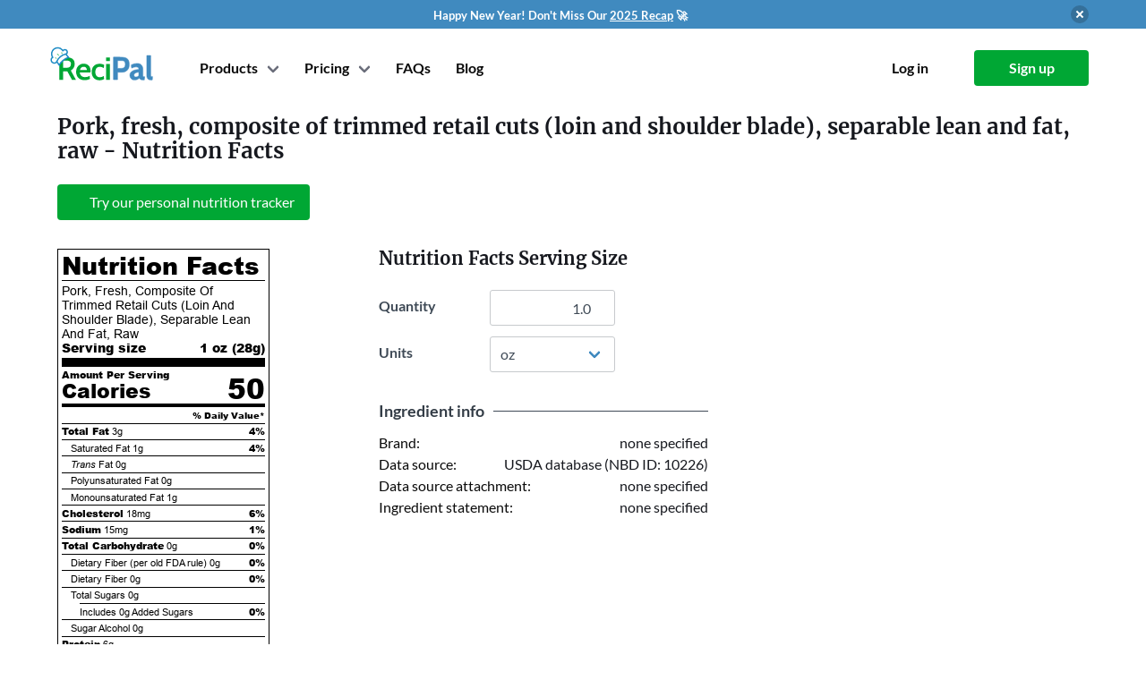

--- FILE ---
content_type: text/html; charset=utf-8
request_url: https://www.recipal.com/ingredients/2730-nutrition-facts-calories-protein-carbs-fat-pork-fresh-composite-of-trimmed-retail-cuts-loin-and-shoulder-blade-separable-lean-and-fat-raw
body_size: 5435
content:
<!DOCTYPE html>
<html lang="en"
      data-view="ingredients#show">
  <head>
    <meta charset="UTF-8">
    


    <title>Calories in Pork, fresh, composite of trimmed retail cuts (loin and shoulder blade), separable lean and fat, raw</title>

    <link rel="manifest" crossorigin="use-credentials" href="/manifest.json" />

    <meta name="keywords" content="Pork, fresh, composite of trimmed retail cuts (loin and shoulder blade), separable lean and fat, raw, nutrition label, nutrition facts, calories, fat, protein, carbohydrates, cholesterol, vitamins, sodium, fiber" />

    <meta name="description" content="Nutrition facts label and information for Pork, fresh, composite of trimmed retail cuts (loin and shoulder blade), separable lean and fat, raw - Per 100 grams: 177.0 calories, 10.14g fat, 0.0g carbohydrate, 20.08g protein." />

    <link rel="canonical" href="https://www.recipal.com/ingredients/2730-nutrition-facts-calories-protein-carbs-fat-pork-fresh-composite-of-trimmed-retail-cuts-loin-and-shoulder-blade-separable-lean-and-fat-raw" />

      <meta name="viewport" content="width=device-width, initial-scale=1">

    

    <link rel="manifest" href="/manifest.json">

<link rel="icon" type="image/svg+xml" href="/packs/jose_modern/images/recipal-icon.59ec90cb70080ae293e3.svg">

<link rel="icon" type="image/png" sizes="32x32" href="/packs/jose_modern/images/favicons/icon-32.e16a4494ef8646ce1f4c.png">
<link rel="icon" type="image/png" sizes="96x96" href="/packs/jose_modern/images/favicons/icon-96.0c9d1a1410621de1613e.png">
<link rel="icon" type="image/png" sizes="128x128" href="/packs/jose_modern/images/favicons/icon-128.03e8f1ff1d2d11c609df.png">
<link rel="shortcut icon" type="image/png" sizes="196x196" href="/packs/jose_modern/images/favicons/icon-196.10049950eebc8a2c676c.png">
<link rel="apple-touch-icon" type="image/png" sizes="120x120" href="/packs/jose_modern/images/favicons/icon-120.5dae3b232ff6c0d9dc31.png">
<link rel="apple-touch-icon" type="image/png" sizes="152x152" href="/packs/jose_modern/images/favicons/icon-152.899fe42d57e6d5c58843.png">
<link rel="apple-touch-icon" type="image/png" sizes="180x180" href="/packs/jose_modern/images/favicons/icon-180.065fad25e86eeab0cc52.png">


        <script>
    window.sentryOnLoad = function () {
      Sentry.init({
        environment: "production",
        tracesSampleRate: 0.1
      });
    };
  </script>
  <script src="https://js.sentry-cdn.com/e0f1946f98372f6b23115b5a8efc11cc.min.js" crossorigin="anonymous"></script>


    <link rel="stylesheet" href="https://d291icglrmz6n3.cloudfront.net/packs/css/jose_modern-940d926ceaca47ed9a07.css" media="all" />
    <script src="https://d291icglrmz6n3.cloudfront.net/packs/js/jose_modern-f4bc8606652a7f579204.js" defer="defer"></script>

    <link rel="stylesheet" href="https://d291icglrmz6n3.cloudfront.net/packs/css/pages-e1904eab65de6a473bed.css" media="all" />
    <script src="https://d291icglrmz6n3.cloudfront.net/packs/js/pages-ff17c08e7125e24bac67.js" defer="defer"></script>


      <link rel="stylesheet" href="https://d291icglrmz6n3.cloudfront.net/packs/css/recipal_app-6debc564cbb83928672f.css" media="all" />
      <script src="https://d291icglrmz6n3.cloudfront.net/packs/js/recipal_app-07f4df620a89e341dd7a.js" defer="defer"></script>



    <script>
//<![CDATA[

      window.currentUser = {"email":null,"id":null};

//]]>
</script>
    

    

    <meta name="sentry-trace" content="e7de9899bbe04369a3e29ea7722823d9-c2c924ff0d524c64-0">
<meta name="baggage" content="sentry-trace_id=e7de9899bbe04369a3e29ea7722823d9,sentry-sample_rate=0.1,sentry-sample_rand=0.488283,sentry-sampled=false,sentry-environment=production,sentry-public_key=e0f1946f98372f6b23115b5a8efc11cc">
  </head>

  <body class="is-modern is-logged-out" data-chat-provider="intercom">

    
  <section id="promo-banner" class="section mt-0 py-1 has-background-info no-print"
           style="">
    <div class="container">
      <div class="has-flex-vcentered is-justify-content-flex-end">
        <div class="has-flex-centered is-flex-grow-1">
          <div class="has-text-white">
            <span style="font-weight:700;font-size:13px;">
              Happy New Year! Don't Miss Our <a href="https://www.recipal.com/blog/features/2025-review" target="_blank">2025 Recap</a> 🚀
            </span>
          </div>
        </div>

        <button class="delete ml-2"
                onclick="document.cookie = 'hide_promo_v2=4;expires=Tue, 22 Jan 2030 12:55:28 GMT;max-age=126144000;path=/';
                         document.querySelector('#promo-banner').classList.add('is-hidden');">
        </button>
      </div>
    </div>
  </section>


    <div id="navbar" class="container">
  <nav class="navbar" role="navigation" aria-label="main navigation">
    <div class="navbar-brand mr-3">
      <a class="navbar-item recipal-logo" href="/">
          <img width="115" height="35" alt="ReciPal" src="https://d291icglrmz6n3.cloudfront.net/packs/jose_modern/images/recipal-logo.7fe8eba88a88e1ca7a5d.svg" />
</a>
      <div class="navbar-start is-flex is-hidden-desktop is-justify-content-flex-end is-flex-1">
          <a class="navbar-item navbar-toplevel mr-0 pr-1" href="/sign_up">
            Sign up
</a>      </div>

      <a
        role="button"
        class="navbar-burger burger"
        aria-label="menu"
        aria-expanded="false"
        data-target="#main-navbar"
        data-navbar-burger>
        <span aria-hidden="true"></span>
        <span aria-hidden="true"></span>
        <span aria-hidden="true"></span>
      </a>
    </div>

    <div id="main-navbar" class="navbar-menu">
      <div class="navbar-start ml-4">
          <!-- Login buttons for mobile, only when not signed in -->
          <div class="is-hidden-desktop">
            <div class="navbar-item is-hidden-desktop">
              <div class="columns is-mobile">
                <div class="column">
                  <a class="button is-outlined is-fullwidth" href="/log_in">
                    <strong>Log in</strong>
</a>                </div>
                <div class="column">
                  <a class="button is-primary is-fullwidth" href="/sign_up">
                    <strong>Sign up</strong>
</a>                </div>
              </div>
            </div>
          </div>

        <!-- Show Products and Pricing either for non-signed in users or for signed-in users on marketing pages -->
          <div class="navbar-item has-dropdown is-hoverable ">
            <a class="navbar-link navbar-toplevel mr-0">Products</a>
            <div class="navbar-dropdown products-dropdown">
              <a class="navbar-item" href="/nutrition-label-software">
                <div class="container">
                  <strong>Nutrition Label Software</strong>
                  <small>FDA and CFIA compliant nutrition labels.</small>
                </div>
</a>              <a class="navbar-item" href="/inventory">
                <div class="container">
                  <strong>Inventory</strong>
                  <small>Lot tracing, inventory management, and production planning.
                  </small>
                </div>
</a>              <a class="navbar-item" href="/hire-an-expert">
                <div class="container">
                  <strong>Hire a Labeling Expert</strong>
                  <small>
                    Label reviews and consulting from experts.
                  </small>
                </div>
</a>              <a class="navbar-item" target="_blank" href="/avery-redirect">
                <div class="container">
                  <strong>Label Printing</strong>
                  <small>
                    20% off first label order from Avery
                  </small>
                </div>
</a>            </div>
          </div>
          <div class="navbar-item has-dropdown is-hoverable">
  <a class="navbar-link navbar-toplevel mr-0">Pricing</a>
  <div class="navbar-dropdown pricing-dropdown">
    <a class="navbar-item" href="/pricing">
      <strong>Nutrition Labeling</strong>
</a>    <a class="navbar-item" href="/inventory-pricing">
      <strong>Inventory Management</strong>
</a>    <a class="navbar-item" href="/hire-an-expert">
      <strong>Hire a Labeling Expert</strong>
</a>  </div>
</div>

          
  <a title="Help and FAQs" class="navbar-item navbar-toplevel mr-1 is-hidden-touch" data-hint-html="Help and FAQs" data-hint-allow-click-link="true" href="/faq">
    <span class="is-hidden-touch">FAQs</span>
    <span class="is-hidden-desktop">
      <span class="icon-text">
        <span>Help</span>
        <span class="icon"><i class="fa fa-question-circle"></i></span>
      </span>
    </span>
</a>  <a class="navbar-item navbar-toplevel mr-0 is-hidden-touch is-hidden-touch" href="/blog">Blog</a>

      </div>

      <div class="navbar-end ml-4">
          <!-- Mobile only: Help link positioned just before login/signup buttons -->
          
  <a title="Help and FAQs" class="navbar-item navbar-toplevel mr-1 is-hidden-desktop" data-hint-html="Help and FAQs" data-hint-allow-click-link="true" href="/faq">
    <span class="is-hidden-touch">FAQs</span>
    <span class="is-hidden-desktop">
      <span class="icon-text">
        <span>Help</span>
        <span class="icon"><i class="fa fa-question-circle"></i></span>
      </span>
    </span>
</a>  <a class="navbar-item navbar-toplevel mr-0 is-hidden-touch is-hidden-desktop" href="/blog">Blog</a>


          <div class="navbar-item is-hidden-touch">
            <div class="buttons">
              <a class="button is-white" href="/log_in">
                <strong>Log in</strong>
</a>              <a class="button is-primary" href="/sign_up">
                <strong>Sign up</strong>
</a>            </div>
          </div>
      </div>
    </div>
  </nav>
</div>

    <ul id="flash-data" class="is-hidden">
</ul>

    <section class="section alerts is-hidden">
  <div class="container">
    <div class="columns is-centered is-narrow">
      <div class="column is-10 alert-parent">
      </div>
    </div>
  </div>
</section>


      
<section class="section">
  <div class="container">
    <div itemscope itemtype="http://schema.org/NutritionInformation">
      <h1 class="title is-4 mb-2" style="margin-top:-1rem !important">
        <span itemprop="name">Pork, fresh, composite of trimmed retail cuts (loin and shoulder blade), separable lean and fat, raw</span> - Nutrition Facts
      </h1>

      <div class="mt-5">
        
<div class="buttons">

    <a class="button is-primary" href="/sign_up">
      <span class="icon"><i class="fa fa-plus"></i></span>
          <span>Try our personal nutrition tracker</span>
</a></div>

      </div>

      <div class="block">
      </div>

      <div class="block is-hidden-tablet" data-form-container="">
        <h5 class="title is-5">Nutrition Facts Serving Size</h5>
        <div class="field is-clearfix">
          <div class="is-pulled-left">
            <div class="field-label is-normal has-text-left" style="width: 100px;">
              <label class="label" for="ingredient_show_quantity_mobile">Quantity</label>
            </div>
          </div>
          <div class="is-pulled-left">
            <div class="control">
              <input type="number" name="quantity" id="ingredient_show_quantity_mobile" value="1.0" step="any" data-quantity-field="" data-options-field="" class="input has-text-right" style="width: 140px;" />
            </div>
          </div>
        </div>

        <div class="field is-clearfix">
          <div class="is-pulled-left">
            <div class="field-label is-normal has-text-left" style="width: 100px;">
              <label class="label" for="ingredient_show_unit_mobile">Units</label>
            </div>
          </div>
          <div class="is-pulled-left">
            <div class="control">
              <div class="select">
                <select name="unit" id="ingredient_show_unit_mobile" data-unit-field="" data-options-field="" style="min-width: 140px;"><option value="100 grams">100 grams</option>
<option value="gram">gram</option>
<option selected="selected" value="oz">oz</option>
<option value="lb">lb</option>
<option value="kg">kg</option></select>
              </div>
            </div>
          </div>
        </div>
      </div>

      <div class="columns">
        <div class="column is-narrow is-flex is-justify-content-center">
          <div data-partial="ingredients/show" class="block">
            <div class='nutrition-table' id='nutritionfactstable'>
<div class='nutrition-heading'>
Nutrition Facts
</div>
<div class='hairlineseparator'></div>
<div class='servingsize'>
<span class='is-not-bold'>Pork, Fresh, Composite Of Trimmed Retail Cuts (Loin And Shoulder Blade), Separable Lean And Fat, Raw</span>
<div class='is-clearfix'>
<div class='is-pulled-left'>Serving size</div>
<div class='is-pulled-right'>
1 oz
(<span itemprop='servingSize'>28</span>g)
</div>
</div>
</div>
<div class='thickseparator'></div>
<div class='nutrient is-bold'>Amount Per Serving</div>
<div class='nutrient new-calories'>
Calories
<div class='calories is-pulled-right' itemprop='calories'>
50
</div>
</div>
<div class='separator'></div>
<div class='dailyvalue is-clearfix'>
<div class='is-pulled-right'>% Daily Value*</div>
</div>
<div class='hairlineseparator'></div>
<div class='nutrient'>
<div class='is-clearfix'>
<div class='is-pulled-left'>
<span class='is-bold'>Total Fat</span>
<span itemprop='fatContent'>3g</span>
</div>
<div class='is-pulled-right is-bold'>
4%
</div>
</div>
<div class='hairlineseparator'></div>
<div class='subgroup is-clearfix'>
<div class='is-pulled-left'>
<span>Saturated Fat</span>
<span itemprop='saturatedFatContent'>1g</span>
</div>
<div class='is-pulled-right is-bold'>4%</div>
</div>
<div class='hairlineseparator'></div>
<div class='subgroup is-clearfix'>
<div class='is-pulled-left'>
<span>
<i>Trans</i>
Fat
</span>
<span itemprop='transFatContent'>0g</span>
</div>
</div>
<div class='hairlineseparator'></div>
<div class='subgroup is-clearfix'>
<div class='is-pulled-left'>
<span>Polyunsaturated Fat</span>
<span>
0g
</span>
</div>
</div>
<div class='hairlineseparator'></div>
<div class='subgroup is-clearfix'>
<div class='is-pulled-left'>
<span>Monounsaturated Fat</span>
<span>
1g
</span>
</div>
</div>
<div class='hairlineseparator'></div>
<div class='is-clearfix'>
<div class='is-pulled-left'>
<span class='is-bold'>Cholesterol</span>
<span itemprop='cholesterolContent'>18mg</span>
</div>
<div class='is-pulled-right is-bold'>6%</div>
</div>
<div class='hairlineseparator'></div>
<div class='is-clearfix'>
<div class='is-pulled-left'>
<span class='is-bold'>Sodium</span>
<span itemprop='sodiumContent'>15mg</span>
</div>
<div class='is-pulled-right is-bold'>1%</div>
</div>
<div class='hairlineseparator'></div>
<div class='is-clearfix'>
<div class='is-pulled-left'>
<span class='is-bold'>Total Carbohydrate</span>
<span itemprop='carbohydrateContent'>0g</span>
</div>
<div class='is-pulled-right is-bold'>0%</div>
</div>
<div class='hairlineseparator'></div>
<div class='subgroup is-clearfix'>
<div class='is-pulled-left'>
<span>Dietary Fiber (per old FDA rule)</span>
<span>0g</span>
</div>
<div class='is-pulled-right is-bold'>0%</div>
</div>
<div class='hairlineseparator'></div>
<div class='subgroup is-clearfix'>
<div class='is-pulled-left'>
<span>Dietary Fiber</span>
<span itemprop='fiberContent'>0g</span>
</div>
<div class='is-pulled-right is-bold'>0%</div>
</div>
<div class='hairlineseparator'></div>
<div class='subgroup is-clearfix'>
<div class='is-pulled-left'>
<span>Total Sugars</span>
<span itemprop='sugarContent'>0g</span>
</div>
</div>
<div class='subsubhairlineseparator'></div>
<div class='subsubgroup is-clearfix'>
<div class='is-pulled-left'>
<span>Includes</span>
<span class='added-sugar-grams'>
0g
<span>Added Sugars</span>
</span>
</div>
<div class='is-pulled-right is-bold'>0%</div>
</div>
<div class='hairlineseparator'></div>
<div class='subgroup is-clearfix'>
<div class='is-pulled-left'>
<span>Sugar Alcohol</span>
<span>0g</span>
</div>
</div>
<div class='hairlineseparator'></div>
<div class='is-clearfix'>
<div class='is-pulled-left'>
<span class='is-bold'>Protein</span>
<span itemprop='proteinContent'>6g</span>
</div>
</div>
<div class='thickseparator'></div>
</div>
<div class='nutrient'>
<div class='is-clearfix'>
<div class='is-pulled-left'>
Vitamin D
0.2mcg
</div>
<div class='is-pulled-right'>
1%
</div>
</div>
<div class='hairlineseparator'></div>
<div class='is-clearfix'>
<div class='is-pulled-left'>
Calcium
0mg
</div>
<div class='is-pulled-right'>
0%
</div>
</div>
<div class='hairlineseparator'></div>
<div class='is-clearfix'>
<div class='is-pulled-left'>
Iron
0.2mg
</div>
<div class='is-pulled-right'>
1%
</div>
</div>
<div class='hairlineseparator'></div>
<div class='is-clearfix'>
<div class='is-pulled-left'>
Potassium
100mg
</div>
<div class='is-pulled-right'>
2%
</div>
</div>
<div class='hairlineseparator'></div>
<div class='is-clearfix'>
<div class='is-pulled-left'>
Vitamin A
0mcg
</div>
<div class='is-pulled-right'>
0%
</div>
</div>
<div class='hairlineseparator'></div>
<div class='is-clearfix'>
<div class='is-pulled-left'>
Vitamin C
0mg
</div>
<div class='is-pulled-right'>
0%
</div>
</div>
<div class='hairlineseparator'></div>
<div class='is-clearfix'>
<div class='is-pulled-left'>
Vitamin E
0mg
</div>
<div class='is-pulled-right'>
0%
</div>
</div>
<div class='hairlineseparator'></div>
<div class='is-clearfix'>
<div class='is-pulled-left'>
Vitamin K
0mcg
</div>
<div class='is-pulled-right'>
0%
</div>
</div>
<div class='hairlineseparator'></div>
<div class='is-clearfix'>
<div class='is-pulled-left'>
Thiamin
0.2mg
</div>
<div class='is-pulled-right'>
14%
</div>
</div>
<div class='hairlineseparator'></div>
<div class='is-clearfix'>
<div class='is-pulled-left'>
Riboflavin
0.1mg
</div>
<div class='is-pulled-right'>
5%
</div>
</div>
<div class='hairlineseparator'></div>
<div class='is-clearfix'>
<div class='is-pulled-left'>
Niacin
1.5mg
</div>
<div class='is-pulled-right'>
10%
</div>
</div>
<div class='hairlineseparator'></div>
<div class='is-clearfix'>
<div class='is-pulled-left'>
Vitamin B6
0.2mg
</div>
<div class='is-pulled-right'>
10%
</div>
</div>
<div class='hairlineseparator'></div>
<div class='is-clearfix'>
<div class='is-pulled-left'>
Folate
0mcg DFE
</div>
<div class='is-pulled-right'>
0%
</div>
</div>
<div class='hairlineseparator'></div>
<div class='is-clearfix'>
<div class='is-pulled-left'>
Vitamin B12
0.2mcg
</div>
<div class='is-pulled-right'>
8%
</div>
</div>
<div class='hairlineseparator'></div>
<div class='is-clearfix'>
<div class='is-pulled-left'>
Pantothenic Acid
0.3mg
</div>
<div class='is-pulled-right'>
5%
</div>
</div>
<div class='hairlineseparator'></div>
<div class='is-clearfix'>
<div class='is-pulled-left'>
Phosphorus
60mg
</div>
<div class='is-pulled-right'>
5%
</div>
</div>
<div class='hairlineseparator'></div>
<div class='is-clearfix'>
<div class='is-pulled-left'>
Magnesium
5mg
</div>
<div class='is-pulled-right'>
2%
</div>
</div>
<div class='hairlineseparator'></div>
<div class='is-clearfix'>
<div class='is-pulled-left'>
Zinc
0.6mg
</div>
<div class='is-pulled-right'>
5%
</div>
</div>
<div class='hairlineseparator'></div>
<div class='is-clearfix'>
<div class='is-pulled-left'>
Selenium
9mcg
</div>
<div class='is-pulled-right'>
16%
</div>
</div>
<div class='hairlineseparator'></div>
<div class='is-clearfix'>
<div class='is-pulled-left'>
Copper
0.02mg
</div>
<div class='is-pulled-right'>
2%
</div>
</div>
<div class='hairlineseparator'></div>
<div class='is-clearfix'>
<div class='is-pulled-left'>
Manganese
0mg
</div>
<div class='is-pulled-right'>
0%
</div>
</div>
</div>
<div class='asterisksection-new-vertical is-clearfix'>
<div class='separator'></div>
<div class='asterisk is-pulled-left'>*</div>
<div class='asterisk_text is-pulled-right'>The % Daily Value (DV) tells you how much a nutrient in a serving of food contributes to a daily diet. 2,000 calories a day is used for general nutrition advice.</div>
</div>
</div>

          </div>
        </div>

        <div class="column is-7-tablet is-6-desktop is-4-widescreen is-offset-1">
          <div class="block is-hidden-mobile" data-form-container="">
            <h5 class="title is-5">Nutrition Facts Serving Size</h5>
            <div class="field is-grouped">
              <div class="control mr-0">
                <div class="field-label is-normal has-text-left" style="width: 100px;">
                  <label class="label" for="ingredient_show_quantity_tablet">Quantity</label>
                </div>
              </div>
              <div class="control">
                <input type="number" name="quantity" id="ingredient_show_quantity_tablet" value="1.0" step="any" data-quantity-field="" data-options-field="" class="input has-text-right" style="width: 140px;" />
              </div>
            </div>

            <div class="field is-grouped">
              <div class="control mr-0">
                <div class="field-label is-normal has-text-left" style="width: 100px;">
                  <label class="label" for="ingredient_show_unit_tablet">Units</label>
                </div>
              </div>
              <div class="control">
                <div class="select">
                  <select name="unit" id="ingredient_show_unit_tablet" data-unit-field="" data-options-field="" style="min-width: 140px;"><option value="100 grams">100 grams</option>
<option value="gram">gram</option>
<option selected="selected" value="oz">oz</option>
<option value="lb">lb</option>
<option value="kg">kg</option></select>
                </div>
              </div>
            </div>
          </div>

          <div class="ingredient-show-section">
            <div class="section-heading">
              <div class="no-wrap">Ingredient info</div>
              <div class="divider"></div>
            </div>

            <div class="section-row">
              <div>Brand:</div>
              <div>
                none specified
              </div>
            </div>

            <div class="section-row">
              <div>Data source:</div>
              <div>
                  USDA database (NBD ID: 10226)
              </div>
            </div>

            <div class="section-row">
              <div>Data source attachment:</div>
              <div>
                  none specified
              </div>
            </div>

              <div class="section-row">
                <div>Ingredient statement:</div>
                <div>
                  none specified
                  <span class="no-wrap">
                  </span>
                </div>
              </div>




          </div>




        </div>
      </div>
    </div>
  </div>
</section>



    <footer class="has-text-grey footer" id="footer">
  <div class="container">
    <div class="columns is-mobile is-multiline">
      <div class="column is-half-mobile has-text-right-mobile">
        <a href="/">
            <img width="115" height="35" alt="ReciPal" src="https://d291icglrmz6n3.cloudfront.net/packs/jose_modern/images/recipal-logo.7fe8eba88a88e1ca7a5d.svg" />
</a>        <ul>
          <li class="has-text-right">
            <a class="has-flex-vcentered has-flex-right-mobile" href="tel:+18447324725">
              <span class="icon is-hidden-mobile">
                <i class="fas fa-phone-alt"></i>
              </span>
              <span>(844) 732-4725</span>
</a>          <li class="instagram-link">
            <a class="has-flex-vcentered has-flex-right-mobile" href="https://instagram.com/recipalco">
              <span class="icon is-hidden-mobile">
                <i class="fab fa-instagram"></i>
              </span>
              <span>@recipalco</span>
</a>          <li class="twitter-link">
            <a class="has-flex-vcentered has-flex-right-mobile" href="https://twitter.com/recipal">
              <span class="icon is-hidden-mobile">
                <i class="fab fa-twitter"></i>
              </span>
              <span>@recipal</span>
</a>          <li class="facebook-link">
            <a class="has-flex-vcentered has-flex-right-mobile" href="https://facebook.com/recipal">
              <span class="icon is-hidden-mobile">
                <i class="fab fa-facebook"></i>
              </span>
              <span>facebook.com/recipal</span>
</a>
        </ul>
      </div>
      <div class="column is-half-mobile has-text-right is-size-6">
        <h4 class="is-family-secondary subtitle">Company</h4>
        <ul>
          <li><a href="/about">About</a>
          <li><a href="/blog">Blog</a>
          <li><a href="/pricing">Pricing</a>
          <li><a href="/terms">Legal</a>
          <li><a href="https://recipal.getrewardful.com/">Affiliates</a>
        </ul>
      </div>
      <div class="column is-half-mobile has-text-right is-size-6">
        <h4 class="is-family-secondary subtitle">Resources</h4>
        <ul>
          <li><a href="/faq">FAQ</a>
          <li><a href="/contact">Contact</a>
          <li><a href="/demos">Video Tutorials</a>
          <li><a href="/api-docs">API</a>
        </ul>
      </div>
      <div class="column is-half-mobile has-text-right is-size-6">
        <h4 class="is-family-secondary subtitle">Products</h4>
        <ul>
          <li><a href="/nutrition-label-software">Nutrition Label Software</a>
          <li><a href="/inventory">Inventory</a>
          <li><a href="/hire-an-expert">Hire a Labeling Expert</a>
          <li><a target="_blank" href="/avery-redirect">Label Printing</a>
        </ul>
      </div>
    </div>
    <div class="has-text-right mt-6 is-size-7">
      Copyright &copy; 2011-2026 ReciPal, LLC.
      <span class="is-block-touch"> All rights reserved.</span>
    </div>
  </div>
</footer>



      
      <script async src="https://www.googletagmanager.com/gtag/js?id=G-KBDKNKNXYZ"></script>
<script>
  (function() {
    window.__analytics_page_title = "ingredients_show";
    window.dataLayer = window.dataLayer || [];
    function gtag(){dataLayer.push(arguments);}
    gtag('js', new Date());

    const config = {
      'page_title': window.__analytics_page_title,
      'transport_type': 'beacon'
    };

    gtag('config', 'G-KBDKNKNXYZ', config);

    window.gtag = gtag;

    
  })();
</script>

        <script>(function(w,r){w._rwq=r;w[r]=w[r]||function(){(w[r].q=w[r].q||[]).push(arguments)}})(window,'rewardful');</script>
<script async src='https://r.wdfl.co/rw.js' data-rewardful='d11730'></script>

      
      <!-- Facebook Pixel Code -->
<script>
  !function(f,b,e,v,n,t,s)
  {if(f.fbq)return;n=f.fbq=function(){n.callMethod?
  n.callMethod.apply(n,arguments):n.queue.push(arguments)};
  if(!f._fbq)f._fbq=n;n.push=n;n.loaded=!0;n.version='2.0';
  n.queue=[];t=b.createElement(e);t.async=!0;
  t.src=v;s=b.getElementsByTagName(e)[0];
  s.parentNode.insertBefore(t,s)}(window, document,'script',
  'https://connect.facebook.net/en_US/fbevents.js');
  fbq('init', '889341268552387');
  fbq('track', 'PageView');
</script>
<noscript><img height="1" width="1" style="display:none"
  src="https://www.facebook.com/tr?id=889341268552387&ev=PageView&noscript=1"></noscript>
<!-- End Facebook Pixel Code -->

      <!-- LinkedIn Pixel Code -->
<!-- End LinkedIn Pixel Code -->

      
      

        <script id="IntercomSettingsScriptTag">
//<![CDATA[
window.intercomSettings = {"app_id":"m0cmu278","api_base":"https://api-iam.intercom.io","installation_type":"rails"};(function(){var w=window;var ic=w.Intercom;if(typeof ic==="function"){ic('update',intercomSettings);}else{var d=document;var i=function(){i.c(arguments)};i.q=[];i.c=function(args){i.q.push(args)};w.Intercom=i;function l(){var s=d.createElement('script');s.type='text/javascript';s.async=true;s.src='https://widget.intercom.io/widget/m0cmu278';var x=d.getElementsByTagName('script')[0];x.parentNode.insertBefore(s,x);}if(document.readyState==='complete'){l();}else if(w.attachEvent){w.attachEvent('onload',l);}else{w.addEventListener('load',l,false);}};})()
//]]>
</script>




  </body>
</html>


--- FILE ---
content_type: text/javascript
request_url: https://d291icglrmz6n3.cloudfront.net/packs/js/pages-ff17c08e7125e24bac67.js
body_size: 13829
content:
/*! For license information please see pages-ff17c08e7125e24bac67.js.LICENSE.txt */
(()=>{var e={6309:(e,t,s)=>{var n={"./braaap.png":762,"./frost-bites-2.jpg":5291,"./frost-bites.png":7117,"./good-luck-chuck.png":946,"./guiltless.png":3545,"./mamas-sweet-side-2.jpg":4428,"./mamas-sweet-side.png":5439,"./mason-jar-2.png":7149,"./mason-jar.png":863,"./paleo-supply-2.jpg":5311,"./paleo-supply.png":3490,"./skinny-crisps-logo.png":1488,"./slant-shack-2.jpg":9702,"./slant-shack-red.png":1512,"./slant-shack.svg":2383,"./yumtum-2.jpg":9713,"./yumtum.png":978};function i(e){var t=r(e);return s(t)}function r(e){if(!s.o(n,e)){var t=new Error("Cannot find module '"+e+"'");throw t.code="MODULE_NOT_FOUND",t}return n[e]}i.keys=function(){return Object.keys(n)},i.resolve=r,e.exports=i,i.id=6309},2221:(e,t,s)=>{var n={"./automated-allergens.png":9468,"./bulk-edit-poster.webp":6760,"./cost-decisions-2.png":138,"./cost-decisions.png":9929,"./custom-ingredient-list.png":9741,"./custom-label.png":2774,"./customize-label-poster.webp":7029,"./easy-cost-entry.png":4228,"./features-analysis.png":6611,"./features-costing.png":5677,"./features-ingredient-list.png":7471,"./features-labeling.png":2827,"./features-recipe-mgmt.png":5025,"./flexible-database.png":1669,"./intuitive-nutrition-interface.png":4815,"./label_styles_image_merged.png":475,"./multiple-devices.png":6355,"./nutrition-label-preview-poster.webp":5270,"./pro-features.png":3667,"./production-run-shortage2.png":3124};function i(e){var t=r(e);return s(t)}function r(e){if(!s.o(n,e)){var t=new Error("Cannot find module '"+e+"'");throw t.code="MODULE_NOT_FOUND",t}return n[e]}i.keys=function(){return Object.keys(n)},i.resolve=r,e.exports=i,i.id=2221},2026:(e,t,s)=>{var n={"./bulk-edit.mp4":4825,"./customize-label.mp4":806,"./nutrition-label-preview.mp4":822,"pages/features/videos/bulk-edit.mp4":4825,"pages/features/videos/customize-label.mp4":806,"pages/features/videos/nutrition-label-preview.mp4":822};function i(e){var t=r(e);return s(t)}function r(e){if(!s.o(n,e)){var t=new Error("Cannot find module '"+e+"'");throw t.code="MODULE_NOT_FOUND",t}return n[e]}i.keys=function(){return Object.keys(n)},i.resolve=r,e.exports=i,i.id=2026},2820:(e,t,s)=>{var n={"./blob-1.svg":8963,"./blob-2.svg":8534,"./blob-3.svg":7488,"./blob-4.svg":5977,"./blob-5.svg":5208,"./food-tech-connect.png":2487,"./icon--cloud.svg":2782,"./icon--cost.svg":4061,"./icon--help.svg":9684,"./icon--ingredients.svg":520,"./icon--list.svg":1422,"./icon--recipe-mgmt.svg":4988,"./icon--timer.svg":7517,"./illustration--cost-analysis.svg":474,"./illustration--ingredient-list.png":2967,"./illustration--main-labels.png":2633,"./illustration--main-labels.svg":1340,"./industries/copacker@1x.webp":6440,"./industries/copacker@2x.webp":6804,"./industries/copacker@3x.webp":4366,"./industries/copacker@4x.webp":8706,"./industries/food-biz@1x.webp":9403,"./industries/food-biz@2x.webp":1900,"./industries/food-biz@3x.webp":3782,"./industries/food-biz@4x.webp":1730,"./industries/nutritionist@1x.webp":639,"./industries/nutritionist@2x.webp":1770,"./industries/nutritionist@3x.webp":9720,"./industries/nutritionist@4x.webp":7111,"./industries/restaurant@1x.webp":8862,"./industries/restaurant@2x.webp":6757,"./industries/restaurant@3x.webp":1107,"./industries/restaurant@4x.webp":8704,"./industries/school@1x.webp":3472,"./industries/school@2x.webp":9924,"./industries/school@3x.webp":4563,"./industries/school@4x.webp":6882,"./logos/avery.png":5796,"./logos/harney-tea.png":5312,"./logos/immi.png":3033,"./logos/lesser-evil.png":6871,"./logos/luna-mexican-kitchen.png":2268,"./logos/magnolia-bakery.svg":3116,"./logos/sakara.svg":1762,"./logos/saucy-rebellion.png":791,"./logos/secret-sauce-test-kitchen.png":8829,"./logos/union-kitchen.png":9793,"./logos/yellowbird.png":5598,"./screenshot--labeling.png":3501,"./small-batch-america.png":4512};function i(e){var t=r(e);return s(t)}function r(e){if(!s.o(n,e)){var t=new Error("Cannot find module '"+e+"'");throw t.code="MODULE_NOT_FOUND",t}return n[e]}i.keys=function(){return Object.keys(n)},i.resolve=r,e.exports=i,i.id=2820},9567:(e,t,s)=>{var n={"./lev-slantshack.jpg":9967,"./logo-newsletter.png":5560,"./recipal-avery-1.jpg":889,"./recipal-avery-2.jpg":2729,"./recithink.png":3135,"./satisfaction-guarantee.png":7629,"./stripe-climate.svg":6727};function i(e){var t=r(e);return s(t)}function r(e){if(!s.o(n,e)){var t=new Error("Cannot find module '"+e+"'");throw t.code="MODULE_NOT_FOUND",t}return n[e]}i.keys=function(){return Object.keys(n)},i.resolve=r,e.exports=i,i.id=9567},8663:(e,t,s)=>{var n={"./bubbles/data-fingertips-full-size.png":8170,"./bubbles/execute-recall.png":1916,"./bubbles/fifo-lot-tracing-full-size.png":5989,"./bubbles/multi-user-access.png":5931,"./bubbles/production-planning-full-size.png":6158,"./bubbles/track-inventory-and-cash-full-size.png":9978,"./hero-illustration.svg":5699,"./testimonials/enrico-biscotti-alpha.png":6826,"./testimonials/frozen-garden-alpha.png":3909,"./testimonials/pie-in-the-sky-alpha.png":2089,"./testimonials/pops-alpha.png":8228,"./testimonials/the-grass-feather-alpha.png":7893,"./testimonials/virginia-chutney-alpha.png":1239};function i(e){var t=r(e);return s(t)}function r(e){if(!s.o(n,e)){var t=new Error("Cannot find module '"+e+"'");throw t.code="MODULE_NOT_FOUND",t}return n[e]}i.keys=function(){return Object.keys(n)},i.resolve=r,e.exports=i,i.id=8663},248:(e,t,s)=>{var n={"./cfia-fop-horizontal-1_1-bh.png":1726};function i(e){var t=r(e);return s(t)}function r(e){if(!s.o(n,e)){var t=new Error("Cannot find module '"+e+"'");throw t.code="MODULE_NOT_FOUND",t}return n[e]}i.keys=function(){return Object.keys(n)},i.resolve=r,e.exports=i,i.id=248},4564:(e,t,s)=>{var n={"./Canadian_Horizontal_MDS.png":4158,"./Canadian_Tabular_Heinz.png":9551,"./Canadian_Vertical_Greenhouse.png":196,"./Canadian_Vertical_Heartbeat_Hotsauce.png":7250,"./FDA_Linear_Yellowbird.png":2238,"./FDA_Tabular_Epic_Provisions.png":4441,"./FDA_Vertical_Dual_Column_Mushroom_Jerky.png":905,"./FDA_Vertical_Lesser_Evil.png":9435,"./FDA_Vertical_Simplified_McClures.png":735,"./label-sections-header.png":9601,"./language-settings.png":7998,"pages/marketing/seo_recipes/images/Canadian_Horizontal_MDS.png":4158,"pages/marketing/seo_recipes/images/Canadian_Tabular_Heinz.png":9551,"pages/marketing/seo_recipes/images/Canadian_Vertical_Greenhouse.png":196,"pages/marketing/seo_recipes/images/Canadian_Vertical_Heartbeat_Hotsauce.png":7250,"pages/marketing/seo_recipes/images/FDA_Linear_Yellowbird.png":2238,"pages/marketing/seo_recipes/images/FDA_Tabular_Epic_Provisions.png":4441,"pages/marketing/seo_recipes/images/FDA_Vertical_Dual_Column_Mushroom_Jerky.png":905,"pages/marketing/seo_recipes/images/FDA_Vertical_Lesser_Evil.png":9435,"pages/marketing/seo_recipes/images/FDA_Vertical_Simplified_McClures.png":735,"pages/marketing/seo_recipes/images/label-sections-header.png":9601,"pages/marketing/seo_recipes/images/language-settings.png":7998};function i(e){var t=r(e);return s(t)}function r(e){if(!s.o(n,e)){var t=new Error("Cannot find module '"+e+"'");throw t.code="MODULE_NOT_FOUND",t}return n[e]}i.keys=function(){return Object.keys(n)},i.resolve=r,e.exports=i,i.id=4564},5417:(e,t,s)=>{s(6309)},2383:(e,t,s)=>{"use strict";e.exports=s.p+"pages/case_studies/images/slant-shack.72c58644872cbff31c94.svg"},4825:(e,t,s)=>{"use strict";e.exports=s.p+"pages/features/videos/bulk-edit.2699732a24562c428146.mp4"},806:(e,t,s)=>{"use strict";e.exports=s.p+"pages/features/videos/customize-label.8530b3745aef74bf933f.mp4"},822:(e,t,s)=>{"use strict";e.exports=s.p+"pages/features/videos/nutrition-label-preview.e15763f631cd97908013.mp4"},8963:(e,t,s)=>{"use strict";e.exports=s.p+"pages/home/images/blob-1.000ec21be779e80a83af.svg"},8534:(e,t,s)=>{"use strict";e.exports=s.p+"pages/home/images/blob-2.88f96b5f0627099d4b02.svg"},7488:(e,t,s)=>{"use strict";e.exports=s.p+"pages/home/images/blob-3.204caf998445139b9362.svg"},5977:(e,t,s)=>{"use strict";e.exports=s.p+"pages/home/images/blob-4.8f1cb3fc85099e822877.svg"},5208:(e,t,s)=>{"use strict";e.exports=s.p+"pages/home/images/blob-5.7a73831d5e44f0ba3a28.svg"},2782:(e,t,s)=>{"use strict";e.exports=s.p+"pages/home/images/icon--cloud.59b4c364dd7ba79f3d7b.svg"},4061:(e,t,s)=>{"use strict";e.exports=s.p+"pages/home/images/icon--cost.8d1c70305de2894b7d79.svg"},9684:(e,t,s)=>{"use strict";e.exports=s.p+"pages/home/images/icon--help.96542734c68674bb1e77.svg"},520:(e,t,s)=>{"use strict";e.exports=s.p+"pages/home/images/icon--ingredients.92130b689b970df3df01.svg"},1422:(e,t,s)=>{"use strict";e.exports=s.p+"pages/home/images/icon--list.ca0648be9ab1afa14918.svg"},4988:(e,t,s)=>{"use strict";e.exports=s.p+"pages/home/images/icon--recipe-mgmt.fb97339fd85ea9c7dca3.svg"},7517:(e,t,s)=>{"use strict";e.exports=s.p+"pages/home/images/icon--timer.df21c3b0abbbc4876eeb.svg"},474:(e,t,s)=>{"use strict";e.exports=s.p+"pages/home/images/illustration--cost-analysis.5c98e4b1fcf2164e0ed3.svg"},1340:(e,t,s)=>{"use strict";e.exports=s.p+"pages/home/images/illustration--main-labels.a4f3510b016f17c4986d.svg"},6440:(e,t,s)=>{"use strict";e.exports=s.p+"pages/home/images/industries/copacker@1x.b5d8dd0af0bfb50b6669.webp"},6804:(e,t,s)=>{"use strict";e.exports=s.p+"pages/home/images/industries/copacker@2x.a5c5b506520cc13b4cbb.webp"},4366:(e,t,s)=>{"use strict";e.exports=s.p+"pages/home/images/industries/copacker@3x.d2e4b1bf9dd88ca26e91.webp"},8706:(e,t,s)=>{"use strict";e.exports=s.p+"pages/home/images/industries/copacker@4x.a78038235d5978dd7350.webp"},9403:(e,t,s)=>{"use strict";e.exports=s.p+"pages/home/images/industries/food-biz@1x.25b0ed1d7d50e115d694.webp"},1900:(e,t,s)=>{"use strict";e.exports=s.p+"pages/home/images/industries/food-biz@2x.5d455dd086769b8a3cd1.webp"},3782:(e,t,s)=>{"use strict";e.exports=s.p+"pages/home/images/industries/food-biz@3x.f8e7e259f0733ddc3d96.webp"},1730:(e,t,s)=>{"use strict";e.exports=s.p+"pages/home/images/industries/food-biz@4x.5e95470a04335233e9b0.webp"},639:(e,t,s)=>{"use strict";e.exports=s.p+"pages/home/images/industries/nutritionist@1x.46be04ef914dd37dffc0.webp"},1770:(e,t,s)=>{"use strict";e.exports=s.p+"pages/home/images/industries/nutritionist@2x.c6143abae3e61bab15e9.webp"},9720:(e,t,s)=>{"use strict";e.exports=s.p+"pages/home/images/industries/nutritionist@3x.a8c35a01a17c8c4b3f55.webp"},7111:(e,t,s)=>{"use strict";e.exports=s.p+"pages/home/images/industries/nutritionist@4x.5cc4033f185cc5cb3454.webp"},8862:(e,t,s)=>{"use strict";e.exports=s.p+"pages/home/images/industries/restaurant@1x.975c0735c9c9b3f17015.webp"},6757:(e,t,s)=>{"use strict";e.exports=s.p+"pages/home/images/industries/restaurant@2x.c44a5ae60fff3a245454.webp"},1107:(e,t,s)=>{"use strict";e.exports=s.p+"pages/home/images/industries/restaurant@3x.3e5b8e8364ba70eb439e.webp"},8704:(e,t,s)=>{"use strict";e.exports=s.p+"pages/home/images/industries/restaurant@4x.646d90749ed06fe8dd35.webp"},3472:(e,t,s)=>{"use strict";e.exports=s.p+"pages/home/images/industries/school@1x.b59e8bad0ea9a2381d20.webp"},9924:(e,t,s)=>{"use strict";e.exports=s.p+"pages/home/images/industries/school@2x.1b76480a3c8f32a6faa2.webp"},4563:(e,t,s)=>{"use strict";e.exports=s.p+"pages/home/images/industries/school@3x.c4dff7dc9eb2f2c98da6.webp"},6882:(e,t,s)=>{"use strict";e.exports=s.p+"pages/home/images/industries/school@4x.9394e66515760b648f75.webp"},3116:(e,t,s)=>{"use strict";e.exports=s.p+"pages/home/images/logos/magnolia-bakery.24033f65ee0248a40cd3.svg"},1762:(e,t,s)=>{"use strict";e.exports=s.p+"pages/home/images/logos/sakara.4d406b06e224d5aa69b7.svg"},6727:(e,t,s)=>{"use strict";e.exports=s.p+"pages/images/stripe-climate.f7fa751aa489094f2dc8.svg"},5699:(e,t,s)=>{"use strict";e.exports=s.p+"pages/inventory/images/hero-illustration.a82e51fcf2245ebe87c4.svg"},762:(e,t,s)=>{"use strict";e.exports=s.p+"pages/case_studies/images/braaap.c042bda3ebf487d4e8ae.png"},5291:(e,t,s)=>{"use strict";e.exports=s.p+"pages/case_studies/images/frost-bites-2.307ec230838ef052fcce.jpg"},7117:(e,t,s)=>{"use strict";e.exports=s.p+"pages/case_studies/images/frost-bites.dc00348c5e0e5cae4d2d.png"},946:(e,t,s)=>{"use strict";e.exports=s.p+"pages/case_studies/images/good-luck-chuck.eb6e89ae757cb590b103.png"},3545:(e,t,s)=>{"use strict";e.exports=s.p+"pages/case_studies/images/guiltless.38ba60d6d8c4f05fbcba.png"},4428:(e,t,s)=>{"use strict";e.exports=s.p+"pages/case_studies/images/mamas-sweet-side-2.9ed5123871db7befff51.jpg"},5439:(e,t,s)=>{"use strict";e.exports=s.p+"pages/case_studies/images/mamas-sweet-side.a966ce70c513e8bee453.png"},7149:(e,t,s)=>{"use strict";e.exports=s.p+"pages/case_studies/images/mason-jar-2.acf32e27bce9245592a6.png"},863:(e,t,s)=>{"use strict";e.exports=s.p+"pages/case_studies/images/mason-jar.69ccdd0caf9345096775.png"},5311:(e,t,s)=>{"use strict";e.exports=s.p+"pages/case_studies/images/paleo-supply-2.6c005fe5b2eaeea06143.jpg"},3490:(e,t,s)=>{"use strict";e.exports=s.p+"pages/case_studies/images/paleo-supply.7fba81fc0b3b8bf5b4d4.png"},1488:(e,t,s)=>{"use strict";e.exports=s.p+"pages/case_studies/images/skinny-crisps-logo.a409e8353facaafd0852.png"},9702:(e,t,s)=>{"use strict";e.exports=s.p+"pages/case_studies/images/slant-shack-2.9bb7582dee6bcb281771.jpg"},1512:(e,t,s)=>{"use strict";e.exports=s.p+"pages/case_studies/images/slant-shack-red.0d66ae3155bba8aa7910.png"},9713:(e,t,s)=>{"use strict";e.exports=s.p+"pages/case_studies/images/yumtum-2.66b0803b535a10386ab4.jpg"},978:(e,t,s)=>{"use strict";e.exports=s.p+"pages/case_studies/images/yumtum.43a4ac91184f432d2085.png"},9468:(e,t,s)=>{"use strict";e.exports=s.p+"pages/features/images/automated-allergens.7a2973a905578cede64a.png"},6760:(e,t,s)=>{"use strict";e.exports=s.p+"pages/features/images/bulk-edit-poster.c66fe6499dd3d288718c.webp"},138:(e,t,s)=>{"use strict";e.exports=s.p+"pages/features/images/cost-decisions-2.1ac6c4461eb41476b2cd.png"},9929:(e,t,s)=>{"use strict";e.exports=s.p+"pages/features/images/cost-decisions.68117ac9b12156c092fe.png"},9741:(e,t,s)=>{"use strict";e.exports=s.p+"pages/features/images/custom-ingredient-list.85789ab2b80975ca30be.png"},2774:(e,t,s)=>{"use strict";e.exports=s.p+"pages/features/images/custom-label.5b8204c1d4855bbcd035.png"},7029:(e,t,s)=>{"use strict";e.exports=s.p+"pages/features/images/customize-label-poster.401d4536f805a313ae80.webp"},4228:(e,t,s)=>{"use strict";e.exports=s.p+"pages/features/images/easy-cost-entry.7aca431dad49bb5c76c2.png"},6611:(e,t,s)=>{"use strict";e.exports=s.p+"pages/features/images/features-analysis.ab921caf2c0e4c821cd3.png"},5677:(e,t,s)=>{"use strict";e.exports=s.p+"pages/features/images/features-costing.6af5b03d708f7a5f6953.png"},7471:(e,t,s)=>{"use strict";e.exports=s.p+"pages/features/images/features-ingredient-list.28250e18d75f9973c820.png"},2827:(e,t,s)=>{"use strict";e.exports=s.p+"pages/features/images/features-labeling.d89b93888733b7ebc6c1.png"},5025:(e,t,s)=>{"use strict";e.exports=s.p+"pages/features/images/features-recipe-mgmt.588028bee8f1bb600b1e.png"},1669:(e,t,s)=>{"use strict";e.exports=s.p+"pages/features/images/flexible-database.7d6befc146728a3a03ff.png"},4815:(e,t,s)=>{"use strict";e.exports=s.p+"pages/features/images/intuitive-nutrition-interface.b66f1d06ba530cc5c611.png"},475:(e,t,s)=>{"use strict";e.exports=s.p+"pages/features/images/label_styles_image_merged.2778b1bcd28761bd17e0.png"},6355:(e,t,s)=>{"use strict";e.exports=s.p+"pages/features/images/multiple-devices.920d9536f0753ce0d4c8.png"},5270:(e,t,s)=>{"use strict";e.exports=s.p+"pages/features/images/nutrition-label-preview-poster.6e721f4e63e5169efc4a.webp"},3667:(e,t,s)=>{"use strict";e.exports=s.p+"pages/features/images/pro-features.bce57b7c931668d1a8c8.png"},3124:(e,t,s)=>{"use strict";e.exports=s.p+"pages/features/images/production-run-shortage2.01602f8273b49fd6f654.png"},2487:(e,t,s)=>{"use strict";e.exports=s.p+"pages/home/images/food-tech-connect.5cce07cfcff15ddbf3f6.png"},2967:(e,t,s)=>{"use strict";e.exports=s.p+"pages/home/images/illustration--ingredient-list.ee5b1c878ebada088c0e.png"},2633:(e,t,s)=>{"use strict";e.exports=s.p+"pages/home/images/illustration--main-labels.505e307a4581a311ce16.png"},5796:(e,t,s)=>{"use strict";e.exports=s.p+"pages/home/images/logos/avery.23deee8da3aab822b46b.png"},5312:(e,t,s)=>{"use strict";e.exports=s.p+"pages/home/images/logos/harney-tea.12248c885d830a070b92.png"},3033:(e,t,s)=>{"use strict";e.exports=s.p+"pages/home/images/logos/immi.6335e669540649079376.png"},6871:(e,t,s)=>{"use strict";e.exports=s.p+"pages/home/images/logos/lesser-evil.09e43f16f84b8d1aa2e5.png"},2268:(e,t,s)=>{"use strict";e.exports=s.p+"pages/home/images/logos/luna-mexican-kitchen.363c1bf76082b279fbb7.png"},791:(e,t,s)=>{"use strict";e.exports=s.p+"pages/home/images/logos/saucy-rebellion.76b8521ed50307ca42d1.png"},8829:(e,t,s)=>{"use strict";e.exports=s.p+"pages/home/images/logos/secret-sauce-test-kitchen.f8e9f5fdba36c7728804.png"},9793:(e,t,s)=>{"use strict";e.exports=s.p+"pages/home/images/logos/union-kitchen.b604d5961216364a534a.png"},5598:(e,t,s)=>{"use strict";e.exports=s.p+"pages/home/images/logos/yellowbird.952b3a6d0f0aa1f13380.png"},3501:(e,t,s)=>{"use strict";e.exports=s.p+"pages/home/images/screenshot--labeling.a9c4b20d7e2e2140d353.png"},4512:(e,t,s)=>{"use strict";e.exports=s.p+"pages/home/images/small-batch-america.5a2210118d741b3d762e.png"},9967:(e,t,s)=>{"use strict";e.exports=s.p+"pages/images/lev-slantshack.840fd3478919ac882ec6.jpg"},5560:(e,t,s)=>{"use strict";e.exports=s.p+"pages/images/logo-newsletter.e37e2ad47ca28839d479.png"},889:(e,t,s)=>{"use strict";e.exports=s.p+"pages/images/recipal-avery-1.76cf6e65687af1b76697.jpg"},2729:(e,t,s)=>{"use strict";e.exports=s.p+"pages/images/recipal-avery-2.6ae4f8d6b62475d1e5a7.jpg"},3135:(e,t,s)=>{"use strict";e.exports=s.p+"pages/images/recithink.4e79b1f11d772f8f8c87.png"},7629:(e,t,s)=>{"use strict";e.exports=s.p+"pages/images/satisfaction-guarantee.2720bc918ff39ab8e4f5.png"},8170:(e,t,s)=>{"use strict";e.exports=s.p+"pages/inventory/images/bubbles/data-fingertips-full-size.0163a6eac8e62d777235.png"},1916:(e,t,s)=>{"use strict";e.exports=s.p+"pages/inventory/images/bubbles/execute-recall.2f3746d24b8df1974529.png"},5989:(e,t,s)=>{"use strict";e.exports=s.p+"pages/inventory/images/bubbles/fifo-lot-tracing-full-size.f5c2e9adef91c5d063dd.png"},5931:(e,t,s)=>{"use strict";e.exports=s.p+"pages/inventory/images/bubbles/multi-user-access.7d2c90f8aad62a2248ca.png"},6158:(e,t,s)=>{"use strict";e.exports=s.p+"pages/inventory/images/bubbles/production-planning-full-size.0f0b15136157cf075410.png"},9978:(e,t,s)=>{"use strict";e.exports=s.p+"pages/inventory/images/bubbles/track-inventory-and-cash-full-size.78a28b5a6bd2eb654bf0.png"},6826:(e,t,s)=>{"use strict";e.exports=s.p+"pages/inventory/images/testimonials/enrico-biscotti-alpha.dccf65695512e1473007.png"},3909:(e,t,s)=>{"use strict";e.exports=s.p+"pages/inventory/images/testimonials/frozen-garden-alpha.65691c79b8a6d5feaa3a.png"},2089:(e,t,s)=>{"use strict";e.exports=s.p+"pages/inventory/images/testimonials/pie-in-the-sky-alpha.943ce96ebc3831101a0b.png"},8228:(e,t,s)=>{"use strict";e.exports=s.p+"pages/inventory/images/testimonials/pops-alpha.d635755634f6cdaa0708.png"},7893:(e,t,s)=>{"use strict";e.exports=s.p+"pages/inventory/images/testimonials/the-grass-feather-alpha.f48287a9c2fadfa5d3fd.png"},1239:(e,t,s)=>{"use strict";e.exports=s.p+"pages/inventory/images/testimonials/virginia-chutney-alpha.7ecdc8d89cb8f7b95f28.png"},1726:(e,t,s)=>{"use strict";e.exports=s.p+"pages/marketing/images/cfia-fop-horizontal-1_1-bh.d2095b35ecf501f6b842.png"},4158:(e,t,s)=>{"use strict";e.exports=s.p+"pages/marketing/seo_recipes/images/Canadian_Horizontal_MDS.af69e3ce02c27f417775.png"},9551:(e,t,s)=>{"use strict";e.exports=s.p+"pages/marketing/seo_recipes/images/Canadian_Tabular_Heinz.4744e8e4060cf1c7822b.png"},196:(e,t,s)=>{"use strict";e.exports=s.p+"pages/marketing/seo_recipes/images/Canadian_Vertical_Greenhouse.90a2fe8e271e795effdb.png"},7250:(e,t,s)=>{"use strict";e.exports=s.p+"pages/marketing/seo_recipes/images/Canadian_Vertical_Heartbeat_Hotsauce.498fb294b8da94b12104.png"},2238:(e,t,s)=>{"use strict";e.exports=s.p+"pages/marketing/seo_recipes/images/FDA_Linear_Yellowbird.2f421485463d1ccf6604.png"},4441:(e,t,s)=>{"use strict";e.exports=s.p+"pages/marketing/seo_recipes/images/FDA_Tabular_Epic_Provisions.5d7f33430c05e3edc9e3.png"},905:(e,t,s)=>{"use strict";e.exports=s.p+"pages/marketing/seo_recipes/images/FDA_Vertical_Dual_Column_Mushroom_Jerky.5e20ac58e02c6f3bbbfb.png"},9435:(e,t,s)=>{"use strict";e.exports=s.p+"pages/marketing/seo_recipes/images/FDA_Vertical_Lesser_Evil.7a2f6a5d7a387cd35160.png"},735:(e,t,s)=>{"use strict";e.exports=s.p+"pages/marketing/seo_recipes/images/FDA_Vertical_Simplified_McClures.39c9abc93a777e22f692.png"},9601:(e,t,s)=>{"use strict";e.exports=s.p+"pages/marketing/seo_recipes/images/label-sections-header.327fb9219ee03549ec37.png"},7998:(e,t,s)=>{"use strict";e.exports=s.p+"pages/marketing/seo_recipes/images/language-settings.6a8eadcd10001e615ae1.png"}},t={};function s(n){var i=t[n];if(void 0!==i)return i.exports;var r=t[n]={exports:{}};return e[n](r,r.exports,s),r.exports}s.o=(e,t)=>Object.prototype.hasOwnProperty.call(e,t),s.p="/packs/",(()=>{"use strict";function e(t){return e="function"==typeof Symbol&&"symbol"==typeof Symbol.iterator?function(e){return typeof e}:function(e){return e&&"function"==typeof Symbol&&e.constructor===Symbol&&e!==Symbol.prototype?"symbol":typeof e},e(t)}function t(e,t){if(!(e instanceof t))throw new TypeError("Cannot call a class as a function")}function n(e,t){for(var s=0;s<t.length;s++){var n=t[s];n.enumerable=n.enumerable||!1,n.configurable=!0,"value"in n&&(n.writable=!0),Object.defineProperty(e,n.key,n)}}function i(e,t,s){return t&&n(e.prototype,t),s&&n(e,s),e}function r(e){return r=Object.setPrototypeOf?Object.getPrototypeOf:function(e){return e.__proto__||Object.getPrototypeOf(e)},r(e)}function a(e,t){return a=Object.setPrototypeOf||function(e,t){return e.__proto__=t,e},a(e,t)}function o(e){var t=function(){if("undefined"==typeof Reflect||!Reflect.construct)return!1;if(Reflect.construct.sham)return!1;if("function"==typeof Proxy)return!0;try{return Boolean.prototype.valueOf.call(Reflect.construct(Boolean,[],(function(){}))),!0}catch(e){return!1}}();return function(){var s,n=r(e);if(t){var i=r(this).constructor;s=Reflect.construct(n,arguments,i)}else s=n.apply(this,arguments);return function(e,t){if(t&&("object"==typeof t||"function"==typeof t))return t;if(void 0!==t)throw new TypeError("Derived constructors may only return object or undefined");return function(e){if(void 0===e)throw new ReferenceError("this hasn't been initialised - super() hasn't been called");return e}(e)}(this,s)}}function c(){return c="undefined"!=typeof Reflect&&Reflect.get?Reflect.get:function(e,t,s){var n=function(e,t){for(;!Object.prototype.hasOwnProperty.call(e,t)&&null!==(e=r(e)););return e}(e,t);if(n){var i=Object.getOwnPropertyDescriptor(n,t);return i.get?i.get.call(arguments.length<3?e:s):i.value}},c.apply(this,arguments)}document.addEventListener("DOMContentLoaded",(()=>{const e=["animate__animated","animate__pulse"];document.querySelectorAll("html[data-view='pages#faq'] a[href^='#'], html[data-view='pages#faq_inventory'] a[href^='#']").forEach((t=>{t.addEventListener("click",(t=>{const s=t.target.href,n=s.substring(s.indexOf("#")+1),i=document.getElementById(n);i.scrollIntoView&&(t.preventDefault(),history.pushState({},"",s),window.IntersectionObserver&&new IntersectionObserver((([t,...s],n)=>{t.isIntersecting&&(n.unobserve(i),setTimeout((()=>{i.classList.add(...e),setTimeout((()=>{i.classList.remove(...e)}),1e3)}),500))})).observe(i),i.scrollIntoView({behavior:"smooth",block:"center"}))}))}))})),s(2221),s(2026),document.addEventListener("DOMContentLoaded",(function(){const e=document.querySelectorAll(".lazyload-video");if(!window.IntersectionObserver)return void e.forEach(s);const t=new IntersectionObserver((e=>{e.forEach((e=>{e.isIntersecting&&(s(e.target),t.unobserve(e.target))}))}),{rootMargin:"50px"});function s(e){const t=document.createElement("video");t.src=e.dataset.videoSrc,t.poster=e.src,t.autoplay=!0,t.muted=!0,t.loop=!0,t.playsinline=!0,t.preload="auto",e.className&&(t.className=e.className.replace("lazyload-video","")),t.width=e.width,t.height=e.height;let s=!1;function n(){s||(s=!0,e.replaceWith(t))}t.addEventListener("canplaythrough",n),setTimeout((()=>{s||n()}),2e3),t.addEventListener("error",(e=>{console.error("Failed to load video:",t.src,e)})),t.load()}e.forEach((e=>t.observe(e)))}));var u={type:"slider",startAt:0,perView:1,focusAt:0,gap:10,autoplay:!1,hoverpause:!0,keyboard:!0,bound:!1,swipeThreshold:80,dragThreshold:120,perSwipe:"",touchRatio:.5,touchAngle:45,animationDuration:400,rewind:!0,rewindDuration:800,animationTimingFunc:"cubic-bezier(.165, .840, .440, 1)",waitForTransition:!0,throttle:10,direction:"ltr",peek:0,cloningRatio:1,breakpoints:{},classes:{swipeable:"glide--swipeable",dragging:"glide--dragging",direction:{ltr:"glide--ltr",rtl:"glide--rtl"},type:{slider:"glide--slider",carousel:"glide--carousel"},slide:{clone:"glide__slide--clone",active:"glide__slide--active"},arrow:{disabled:"glide__arrow--disabled"},nav:{active:"glide__bullet--active"}}};function l(e){console.error("[Glide warn]: ".concat(e))}function p(e){return parseInt(e)}function g(e){return"string"==typeof e}function d(t){var s=e(t);return"function"===s||"object"===s&&!!t}function f(e){return"function"==typeof e}function m(e){return void 0===e}function h(e){return e.constructor===Array}function b(e,t,s){Object.defineProperty(e,t,s)}function v(e,t){var s=Object.assign({},e,t);return t.hasOwnProperty("classes")&&(s.classes=Object.assign({},e.classes,t.classes),t.classes.hasOwnProperty("direction")&&(s.classes.direction=Object.assign({},e.classes.direction,t.classes.direction)),t.classes.hasOwnProperty("type")&&(s.classes.type=Object.assign({},e.classes.type,t.classes.type)),t.classes.hasOwnProperty("slide")&&(s.classes.slide=Object.assign({},e.classes.slide,t.classes.slide)),t.classes.hasOwnProperty("arrow")&&(s.classes.arrow=Object.assign({},e.classes.arrow,t.classes.arrow)),t.classes.hasOwnProperty("nav")&&(s.classes.nav=Object.assign({},e.classes.nav,t.classes.nav))),t.hasOwnProperty("breakpoints")&&(s.breakpoints=Object.assign({},e.breakpoints,t.breakpoints)),s}var y=function(){function e(){var s=arguments.length>0&&void 0!==arguments[0]?arguments[0]:{};t(this,e),this.events=s,this.hop=s.hasOwnProperty}return i(e,[{key:"on",value:function(e,t){if(!h(e)){this.hop.call(this.events,e)||(this.events[e]=[]);var s=this.events[e].push(t)-1;return{remove:function(){delete this.events[e][s]}}}for(var n=0;n<e.length;n++)this.on(e[n],t)}},{key:"emit",value:function(e,t){if(h(e))for(var s=0;s<e.length;s++)this.emit(e[s],t);else this.hop.call(this.events,e)&&this.events[e].forEach((function(e){e(t||{})}))}}]),e}(),_=function(){function e(s){var n=arguments.length>1&&void 0!==arguments[1]?arguments[1]:{};t(this,e),this._c={},this._t=[],this._e=new y,this.disabled=!1,this.selector=s,this.settings=v(u,n),this.index=this.settings.startAt}return i(e,[{key:"mount",value:function(){var e=arguments.length>0&&void 0!==arguments[0]?arguments[0]:{};return this._e.emit("mount.before"),d(e)?this._c=function(e,t,s){var n={};for(var i in t)f(t[i])?n[i]=t[i](e,n,s):l("Extension must be a function");for(var r in n)f(n[r].mount)&&n[r].mount();return n}(this,e,this._e):l("You need to provide a object on `mount()`"),this._e.emit("mount.after"),this}},{key:"mutate",value:function(){var e=arguments.length>0&&void 0!==arguments[0]?arguments[0]:[];return h(e)?this._t=e:l("You need to provide a array on `mutate()`"),this}},{key:"update",value:function(){var e=arguments.length>0&&void 0!==arguments[0]?arguments[0]:{};return this.settings=v(this.settings,e),e.hasOwnProperty("startAt")&&(this.index=e.startAt),this._e.emit("update"),this}},{key:"go",value:function(e){return this._c.Run.make(e),this}},{key:"move",value:function(e){return this._c.Transition.disable(),this._c.Move.make(e),this}},{key:"destroy",value:function(){return this._e.emit("destroy"),this}},{key:"play",value:function(){var e=arguments.length>0&&void 0!==arguments[0]&&arguments[0];return e&&(this.settings.autoplay=e),this._e.emit("play"),this}},{key:"pause",value:function(){return this._e.emit("pause"),this}},{key:"disable",value:function(){return this.disabled=!0,this}},{key:"enable",value:function(){return this.disabled=!1,this}},{key:"on",value:function(e,t){return this._e.on(e,t),this}},{key:"isType",value:function(e){return this.settings.type===e}},{key:"settings",get:function(){return this._o},set:function(e){d(e)?this._o=e:l("Options must be an `object` instance.")}},{key:"index",get:function(){return this._i},set:function(e){this._i=p(e)}},{key:"type",get:function(){return this.settings.type}},{key:"disabled",get:function(){return this._d},set:function(e){this._d=!!e}}]),e}();function x(){return(new Date).getTime()}function w(e,t,s){var n,i,r,a,o=0;s||(s={});var c=function(){o=!1===s.leading?0:x(),n=null,a=e.apply(i,r),n||(i=r=null)},u=function(){var u=x();o||!1!==s.leading||(o=u);var l=t-(u-o);return i=this,r=arguments,l<=0||l>t?(n&&(clearTimeout(n),n=null),o=u,a=e.apply(i,r),n||(i=r=null)):n||!1===s.trailing||(n=setTimeout(c,l)),a};return u.cancel=function(){clearTimeout(n),o=0,n=i=r=null},u}var k={ltr:["marginLeft","marginRight"],rtl:["marginRight","marginLeft"]};function O(e){if(e&&e.parentNode){for(var t=e.parentNode.firstChild,s=[];t;t=t.nextSibling)1===t.nodeType&&t!==e&&s.push(t);return s}return[]}function E(e){return!!(e&&e instanceof window.HTMLElement)}function S(e){return Array.prototype.slice.call(e)}var L='[data-glide-el="track"]',D=function(){function e(){var s=arguments.length>0&&void 0!==arguments[0]?arguments[0]:{};t(this,e),this.listeners=s}return i(e,[{key:"on",value:function(e,t,s){var n=arguments.length>3&&void 0!==arguments[3]&&arguments[3];g(e)&&(e=[e]);for(var i=0;i<e.length;i++)this.listeners[e[i]]=s,t.addEventListener(e[i],this.listeners[e[i]],n)}},{key:"off",value:function(e,t){var s=arguments.length>2&&void 0!==arguments[2]&&arguments[2];g(e)&&(e=[e]);for(var n=0;n<e.length;n++)t.removeEventListener(e[n],this.listeners[e[n]],s)}},{key:"destroy",value:function(){delete this.listeners}}]),e}(),z=["ltr","rtl"],C={">":"<","<":">","=":"="};function T(e,t){return{modify:function(e){return t.Direction.is("rtl")?-e:e}}}function j(e,t){return{modify:function(e){var s=Math.floor(e/t.Sizes.slideWidth);return e+t.Gaps.value*s}}}function H(e,t){return{modify:function(e){return e+t.Clones.grow/2}}}function A(e,t){return{modify:function(s){if(e.settings.focusAt>=0){var n=t.Peek.value;return d(n)?s-n.before:s-n}return s}}}function F(e,t){return{modify:function(s){var n=t.Gaps.value,i=t.Sizes.width,r=e.settings.focusAt,a=t.Sizes.slideWidth;return"center"===r?s-(i/2-a/2):s-a*r-n*r}}}var M=!1;try{var V=Object.defineProperty({},"passive",{get:function(){M=!0}});window.addEventListener("testPassive",null,V),window.removeEventListener("testPassive",null,V)}catch(e){}var P=M,R='[data-glide-el^="controls"]',N="".concat(R,' [data-glide-dir*="<"]'),q="".concat(R,' [data-glide-dir*=">"]');function B(e,t,s){var n=new D,i=!!P&&{passive:!0},r={mount:function(){this._n=t.Html.root.querySelectorAll('[data-glide-el="controls[nav]"]'),this._c=t.Html.root.querySelectorAll(R),this._arrowControls={previous:t.Html.root.querySelectorAll(N),next:t.Html.root.querySelectorAll(q)},this.addBindings()},setActive:function(){for(var e=0;e<this._n.length;e++)this.addClass(this._n[e].children)},removeActive:function(){for(var e=0;e<this._n.length;e++)this.removeClass(this._n[e].children)},addClass:function(t){var s=e.settings,n=t[e.index];n&&n&&(n.classList.add(s.classes.nav.active),O(n).forEach((function(e){e.classList.remove(s.classes.nav.active)})))},removeClass:function(t){var s=t[e.index];s&&s.classList.remove(e.settings.classes.nav.active)},setArrowState:function(){if(!e.settings.rewind){var s=r._arrowControls.next,n=r._arrowControls.previous;this.resetArrowState(s,n),0===e.index&&this.disableArrow(n),e.index===t.Run.length&&this.disableArrow(s)}},resetArrowState:function(){for(var t=e.settings,s=arguments.length,n=new Array(s),i=0;i<s;i++)n[i]=arguments[i];n.forEach((function(e){S(e).forEach((function(e){e.classList.remove(t.classes.arrow.disabled)}))}))},disableArrow:function(){for(var t=e.settings,s=arguments.length,n=new Array(s),i=0;i<s;i++)n[i]=arguments[i];n.forEach((function(e){S(e).forEach((function(e){e.classList.add(t.classes.arrow.disabled)}))}))},addBindings:function(){for(var e=0;e<this._c.length;e++)this.bind(this._c[e].children)},removeBindings:function(){for(var e=0;e<this._c.length;e++)this.unbind(this._c[e].children)},bind:function(e){for(var t=0;t<e.length;t++)n.on("click",e[t],this.click),n.on("touchstart",e[t],this.click,i)},unbind:function(e){for(var t=0;t<e.length;t++)n.off(["click","touchstart"],e[t])},click:function(e){P||"touchstart"!==e.type||e.preventDefault();var s=e.currentTarget.getAttribute("data-glide-dir");t.Run.make(t.Direction.resolve(s))}};return b(r,"items",{get:function(){return r._c}}),s.on(["mount.after","move.after"],(function(){r.setActive()})),s.on(["mount.after","run"],(function(){r.setArrowState()})),s.on("destroy",(function(){r.removeBindings(),r.removeActive(),n.destroy()})),r}function I(e,t,s){var n=new D,i={mount:function(){this.enable(),this.start(),e.settings.hoverpause&&this.bind()},enable:function(){this._e=!0},disable:function(){this._e=!1},start:function(){var n=this;this._e&&(this.enable(),e.settings.autoplay&&m(this._i)&&(this._i=setInterval((function(){n.stop(),t.Run.make(">"),n.start(),s.emit("autoplay")}),this.time)))},stop:function(){this._i=clearInterval(this._i)},bind:function(){var e=this;n.on("mouseover",t.Html.root,(function(){e._e&&e.stop()})),n.on("mouseout",t.Html.root,(function(){e._e&&e.start()}))},unbind:function(){n.off(["mouseover","mouseout"],t.Html.root)}};return b(i,"time",{get:function(){return p(t.Html.slides[e.index].getAttribute("data-glide-autoplay")||e.settings.autoplay)}}),s.on(["destroy","update"],(function(){i.unbind()})),s.on(["run.before","swipe.start","update"],(function(){i.stop()})),s.on(["pause","destroy"],(function(){i.disable(),i.stop()})),s.on(["run.after","swipe.end"],(function(){i.start()})),s.on(["play"],(function(){i.enable(),i.start()})),s.on("update",(function(){i.mount()})),s.on("destroy",(function(){n.destroy()})),i}var U={Html:function(e,t,s){var n={mount:function(){this.root=e.selector,this.track=this.root.querySelector(L),this.collectSlides()},collectSlides:function(){this.slides=S(this.wrapper.children).filter((function(t){return!t.classList.contains(e.settings.classes.slide.clone)}))}};return b(n,"root",{get:function(){return n._r},set:function(e){g(e)&&(e=document.querySelector(e)),E(e)?n._r=e:l("Root element must be a existing Html node")}}),b(n,"track",{get:function(){return n._t},set:function(e){E(e)?n._t=e:l("Could not find track element. Please use ".concat(L," attribute."))}}),b(n,"wrapper",{get:function(){return n.track.children[0]}}),s.on("update",(function(){n.collectSlides()})),n},Translate:function(e,t,s){var n={set:function(s){var n=function(e,t,s){var n=[j,H,A,F].concat(e._t,[T]);return{mutate:function(s){for(var i=0;i<n.length;i++){var r=n[i];f(r)&&f(r().modify)?s=r(e,t,undefined).modify(s):l("Transformer should be a function that returns an object with `modify()` method")}return s}}}(e,t).mutate(s),i="translate3d(".concat(-1*n,"px, 0px, 0px)");t.Html.wrapper.style.mozTransform=i,t.Html.wrapper.style.webkitTransform=i,t.Html.wrapper.style.transform=i},remove:function(){t.Html.wrapper.style.transform=""},getStartIndex:function(){var s=t.Sizes.length,n=e.index,i=e.settings.perView;return t.Run.isOffset(">")||t.Run.isOffset("|>")?s+(n-i):(n+i)%s},getTravelDistance:function(){var s=t.Sizes.slideWidth*e.settings.perView;return t.Run.isOffset(">")||t.Run.isOffset("|>")?-1*s:s}};return s.on("move",(function(i){if(!e.isType("carousel")||!t.Run.isOffset())return n.set(i.movement);t.Transition.after((function(){s.emit("translate.jump"),n.set(t.Sizes.slideWidth*e.index)}));var r=t.Sizes.slideWidth*t.Translate.getStartIndex();return n.set(r-t.Translate.getTravelDistance())})),s.on("destroy",(function(){n.remove()})),n},Transition:function(e,t,s){var n=!1,i={compose:function(t){var s=e.settings;return n?"".concat(t," 0ms ").concat(s.animationTimingFunc):"".concat(t," ").concat(this.duration,"ms ").concat(s.animationTimingFunc)},set:function(){var e=arguments.length>0&&void 0!==arguments[0]?arguments[0]:"transform";t.Html.wrapper.style.transition=this.compose(e)},remove:function(){t.Html.wrapper.style.transition=""},after:function(e){setTimeout((function(){e()}),this.duration)},enable:function(){n=!1,this.set()},disable:function(){n=!0,this.set()}};return b(i,"duration",{get:function(){var s=e.settings;return e.isType("slider")&&t.Run.offset?s.rewindDuration:s.animationDuration}}),s.on("move",(function(){i.set()})),s.on(["build.before","resize","translate.jump"],(function(){i.disable()})),s.on("run",(function(){i.enable()})),s.on("destroy",(function(){i.remove()})),i},Direction:function(e,t,s){var n={mount:function(){this.value=e.settings.direction},resolve:function(e){var t=e.slice(0,1);return this.is("rtl")?e.split(t).join(C[t]):e},is:function(e){return this.value===e},addClass:function(){t.Html.root.classList.add(e.settings.classes.direction[this.value])},removeClass:function(){t.Html.root.classList.remove(e.settings.classes.direction[this.value])}};return b(n,"value",{get:function(){return n._v},set:function(e){z.indexOf(e)>-1?n._v=e:l("Direction value must be `ltr` or `rtl`")}}),s.on(["destroy","update"],(function(){n.removeClass()})),s.on("update",(function(){n.mount()})),s.on(["build.before","update"],(function(){n.addClass()})),n},Peek:function(e,t,s){var n={mount:function(){this.value=e.settings.peek}};return b(n,"value",{get:function(){return n._v},set:function(e){d(e)?(e.before=p(e.before),e.after=p(e.after)):e=p(e),n._v=e}}),b(n,"reductor",{get:function(){var t=n.value,s=e.settings.perView;return d(t)?t.before/s+t.after/s:2*t/s}}),s.on(["resize","update"],(function(){n.mount()})),n},Sizes:function(e,t,s){var n={setupSlides:function(){for(var e="".concat(this.slideWidth,"px"),s=t.Html.slides,n=0;n<s.length;n++)s[n].style.width=e},setupWrapper:function(){t.Html.wrapper.style.width="".concat(this.wrapperSize,"px")},remove:function(){for(var e=t.Html.slides,s=0;s<e.length;s++)e[s].style.width="";t.Html.wrapper.style.width=""}};return b(n,"length",{get:function(){return t.Html.slides.length}}),b(n,"width",{get:function(){return t.Html.track.offsetWidth}}),b(n,"wrapperSize",{get:function(){return n.slideWidth*n.length+t.Gaps.grow+t.Clones.grow}}),b(n,"slideWidth",{get:function(){return n.width/e.settings.perView-t.Peek.reductor-t.Gaps.reductor}}),s.on(["build.before","resize","update"],(function(){n.setupSlides(),n.setupWrapper()})),s.on("destroy",(function(){n.remove()})),n},Gaps:function(e,t,s){var n={apply:function(e){for(var s=0,n=e.length;s<n;s++){var i=e[s].style,r=t.Direction.value;i[k[r][0]]=0!==s?"".concat(this.value/2,"px"):"",s!==e.length-1?i[k[r][1]]="".concat(this.value/2,"px"):i[k[r][1]]=""}},remove:function(e){for(var t=0,s=e.length;t<s;t++){var n=e[t].style;n.marginLeft="",n.marginRight=""}}};return b(n,"value",{get:function(){return p(e.settings.gap)}}),b(n,"grow",{get:function(){return n.value*t.Sizes.length}}),b(n,"reductor",{get:function(){var t=e.settings.perView;return n.value*(t-1)/t}}),s.on(["build.after","update"],w((function(){n.apply(t.Html.wrapper.children)}),30)),s.on("destroy",(function(){n.remove(t.Html.wrapper.children)})),n},Move:function(e,t,s){var n={mount:function(){this._o=0},make:function(){var e=this,n=arguments.length>0&&void 0!==arguments[0]?arguments[0]:0;this.offset=n,s.emit("move",{movement:this.value}),t.Transition.after((function(){s.emit("move.after",{movement:e.value})}))}};return b(n,"offset",{get:function(){return n._o},set:function(e){n._o=m(e)?0:p(e)}}),b(n,"translate",{get:function(){return t.Sizes.slideWidth*e.index}}),b(n,"value",{get:function(){var e=this.offset,s=this.translate;return t.Direction.is("rtl")?s+e:s-e}}),s.on(["build.before","run"],(function(){n.make()})),n},Clones:function(e,t,s){var n={mount:function(){this.items=[],e.isType("carousel")&&(this.items=this.collect())},collect:function(){var s=arguments.length>0&&void 0!==arguments[0]?arguments[0]:[],n=t.Html.slides,i=e.settings,r=i.perView,a=i.classes,o=i.cloningRatio;if(0!==n.length)for(var c=r+ +!!e.settings.peek+Math.round(r/2),u=n.slice(0,c).reverse(),l=n.slice(-1*c),p=0;p<Math.max(o,Math.floor(r/n.length));p++){for(var g=0;g<u.length;g++){var d=u[g].cloneNode(!0);d.classList.add(a.slide.clone),s.push(d)}for(var f=0;f<l.length;f++){var m=l[f].cloneNode(!0);m.classList.add(a.slide.clone),s.unshift(m)}}return s},append:function(){for(var e=this.items,s=t.Html,n=s.wrapper,i=s.slides,r=Math.floor(e.length/2),a=e.slice(0,r).reverse(),o=e.slice(-1*r).reverse(),c="".concat(t.Sizes.slideWidth,"px"),u=0;u<o.length;u++)n.appendChild(o[u]);for(var l=0;l<a.length;l++)n.insertBefore(a[l],i[0]);for(var p=0;p<e.length;p++)e[p].style.width=c},remove:function(){for(var e=this.items,s=0;s<e.length;s++)t.Html.wrapper.removeChild(e[s])}};return b(n,"grow",{get:function(){return(t.Sizes.slideWidth+t.Gaps.value)*n.items.length}}),s.on("update",(function(){n.remove(),n.mount(),n.append()})),s.on("build.before",(function(){e.isType("carousel")&&n.append()})),s.on("destroy",(function(){n.remove()})),n},Resize:function(e,t,s){var n=new D,i={mount:function(){this.bind()},bind:function(){n.on("resize",window,w((function(){s.emit("resize")}),e.settings.throttle))},unbind:function(){n.off("resize",window)}};return s.on("destroy",(function(){i.unbind(),n.destroy()})),i},Build:function(e,t,s){var n={mount:function(){s.emit("build.before"),this.typeClass(),this.activeClass(),s.emit("build.after")},typeClass:function(){t.Html.root.classList.add(e.settings.classes.type[e.settings.type])},activeClass:function(){var s=e.settings.classes,n=t.Html.slides[e.index];n&&(n.classList.add(s.slide.active),O(n).forEach((function(e){e.classList.remove(s.slide.active)})))},removeClasses:function(){var s=e.settings.classes,n=s.type,i=s.slide;t.Html.root.classList.remove(n[e.settings.type]),t.Html.slides.forEach((function(e){e.classList.remove(i.active)}))}};return s.on(["destroy","update"],(function(){n.removeClasses()})),s.on(["resize","update"],(function(){n.mount()})),s.on("move.after",(function(){n.activeClass()})),n},Run:function(e,t,s){var n={mount:function(){this._o=!1},make:function(n){var i=this;e.disabled||(!e.settings.waitForTransition||e.disable(),this.move=n,s.emit("run.before",this.move),this.calculate(),s.emit("run",this.move),t.Transition.after((function(){i.isStart()&&s.emit("run.start",i.move),i.isEnd()&&s.emit("run.end",i.move),i.isOffset()&&(i._o=!1,s.emit("run.offset",i.move)),s.emit("run.after",i.move),e.enable()})))},calculate:function(){var t=this.move,s=this.length,i=t.steps,r=t.direction,a=1;if("="===r)return e.settings.bound&&p(i)>s?void(e.index=s):void(e.index=i);if(">"!==r||">"!==i)if("<"!==r||"<"!==i){if("|"===r&&(a=e.settings.perView||1),">"===r||"|"===r&&">"===i){var o=function(t){var s=e.index;return e.isType("carousel")?s+t:s+(t-s%t)}(a);return o>s&&(this._o=!0),void(e.index=function(t,s){var i=n.length;return t<=i?t:e.isType("carousel")?t-(i+1):e.settings.rewind?n.isBound()&&!n.isEnd()?i:0:n.isBound()?i:Math.floor(i/s)*s}(o,a))}if("<"===r||"|"===r&&"<"===i){var c=function(t){var s=e.index;return e.isType("carousel")?s-t:(Math.ceil(s/t)-1)*t}(a);return c<0&&(this._o=!0),void(e.index=function(t,s){var i=n.length;return t>=0?t:e.isType("carousel")?t+(i+1):e.settings.rewind?n.isBound()&&n.isStart()?i:Math.floor(i/s)*s:0}(c,a))}l("Invalid direction pattern [".concat(r).concat(i,"] has been used"))}else e.index=0;else e.index=s},isStart:function(){return e.index<=0},isEnd:function(){return e.index>=this.length},isOffset:function(){var e=arguments.length>0&&void 0!==arguments[0]?arguments[0]:void 0;return e?!!this._o&&("|>"===e?"|"===this.move.direction&&">"===this.move.steps:"|<"===e?"|"===this.move.direction&&"<"===this.move.steps:this.move.direction===e):this._o},isBound:function(){return e.isType("slider")&&"center"!==e.settings.focusAt&&e.settings.bound}};return b(n,"move",{get:function(){return this._m},set:function(e){var t=e.substr(1);this._m={direction:e.substr(0,1),steps:t?p(t)?p(t):t:0}}}),b(n,"length",{get:function(){var s=e.settings,n=t.Html.slides.length;return this.isBound()?n-1-(p(s.perView)-1)+p(s.focusAt):n-1}}),b(n,"offset",{get:function(){return this._o}}),n}},W=function(e){!function(e,t){if("function"!=typeof t&&null!==t)throw new TypeError("Super expression must either be null or a function");e.prototype=Object.create(t&&t.prototype,{constructor:{value:e,writable:!0,configurable:!0}}),t&&a(e,t)}(n,e);var s=o(n);function n(){return t(this,n),s.apply(this,arguments)}return i(n,[{key:"mount",value:function(){var e=arguments.length>0&&void 0!==arguments[0]?arguments[0]:{};return c(r(n.prototype),"mount",this).call(this,Object.assign({},U,e))}}]),n}(_);function G(...e){window.gtag?window.gtag("event",...e):console.log("Would have tracked event",...e)}document.addEventListener("DOMContentLoaded",(()=>{if(document.querySelector(".glide")){const e=new W(".glide",{type:"carousel",animationDuration:900,autoplay:8e3});e.mount({Controls:B,Autoplay:I}),e.on("move",(()=>e._c.Controls.setActive()))}})),s(2820),s(8663);const $={show(e,t={}){const s=document.querySelector(e);if(!s)return;const n=document.addEventListener("keydown",(e=>{"Escape"==e.key&&(e.preventDefault(),i())})),i=e=>{s.classList.remove("is-active"),document.removeEventListener("keydown",n),t?.onDismiss&&t.onDismiss(e),s.dispatchEvent(new CustomEvent("modal:close",{bubbles:!0,detail:{modal:s}}))};s.querySelectorAll("[data-closes]").forEach((e=>e.addEventListener("click",(()=>i(e))))),s.classList.add("is-active"),s.dispatchEvent(new CustomEvent("modal:open",{bubbles:!0,detail:{modal:s}}))}};window.Modal=$;const Y="free_nutrition_label_maker";let J=!1;s(248),s(4564),document.addEventListener("DOMContentLoaded",(()=>{const e=document.querySelector("html[data-view='pages#canadian_fop']");if(!e)return;const t=e.querySelector("#fopForm"),s=e.querySelector("#fopImage"),n=e.querySelector("#fopImageContainer"),i=e.querySelector("#fopNotRequired"),r=e.querySelector("#fopMissingValues"),a=e.querySelector("#pngDownload"),o=e.querySelector("#pdfDownload");t.addEventListener("change",(()=>{const e=(()=>{const e=new FormData(t),s={servingSize:parseFloat(e.get("serving_size")),saturatedFat:parseFloat(e.get("sat_fat")),sugars:parseFloat(e.get("sugars")),sodium:parseFloat(e.get("sodium")),isMainDish:!!e.get("is_main_dish"),format:e.get("format"),language:e.get("language"),size:e.get("size")};return Object.values(s).some((e=>null===e||Number.isNaN(e)))?null:s})();if(null===e)return r.classList.remove("is-hidden"),i.classList.add("is-hidden"),void n.classList.add("is-hidden");r.classList.add("is-hidden");const c=(e=>{const t=e.isMainDish&&e.servingSize>=200?.3:e.servingSize>30?.15:.1,s=e.saturatedFat/20>=t,n=e.sugars/100>=t,i=e.sodium/2300>=t;return s&&n&&i?1:s&&n?2:n&&i?3:s&&i?4:s?5:n?6:i?7:0})(e),u=0===c;if(n.classList.toggle("is-hidden",u),i.classList.toggle("is-hidden",!u),u)return;const l=((e,t)=>{const{format:s,language:n,size:i}=e;return`/canada-fop-variants/${s}/${{Horizontal:{large:1,small:6},Vertical:{large:3,small:6}}[s][i]}.${t}(${{Horizontal:{english_first:"BH",french_first:"HB",english_only:"EH",french_only:"FH"},Vertical:{english_first:"BV",french_first:"VB",english_only:"EV",french_only:"FV"}}[s][n]})`})(e,c);s.src=`${l}.png`,a.href=`${l}.png`,o.href=`${l}.pdf`}))})),document.addEventListener("DOMContentLoaded",(()=>{document.querySelector("html[data-view='pages#free_nutrition_label_maker']")&&(J||(J=!0,document.querySelectorAll('a[href*="/sign_up"]').forEach((e=>{const t=new URL(e.href);t.searchParams.set("source",Y),e.href=t.toString()})),document.addEventListener("click",(e=>{const t=e.target;t.closest(".js-language-settings-modal")&&(e.preventDefault(),function(){if(document.getElementById("language-settings-modal"))return;const e=document.getElementById("label-sections-header-img"),t=document.getElementById("language-settings-img"),s=e?e.outerHTML:"",n=t?t.outerHTML:"",i=document.getElementById("language-modal-images");i&&i.remove();const r=`\n    <div id="language-settings-modal" class="modal">\n      <div class="modal-background" data-closes></div>\n      <div class="modal-card">\n        <header class="modal-card-head">\n          <p class="modal-card-title modal-title-responsive">Language Settings for Canadian Labels</p>\n          <button class="delete" aria-label="close" data-closes></button>\n        </header>\n        <section class="modal-card-body">\n          <div class="content">\n            <p>To change the language settings in the label editor:</p>\n            <ol>\n              <li>Select any Canadian label template</li>\n              <li>\n                <span class="label-sections-item">\n                  <span class="label-sections-text-desktop">In the label editor sidebar, look for the&nbsp;</span>\n                  <span class="label-sections-text-mobile">Open the "Label options" menu, then find </span>\n                  <strong>Label sections:</strong> ${s}\n                </span>\n              </li>\n              <li>Choose your preferred language option:\n                <ul>\n                  <li><strong>Bilingual</strong> (default) - Shows both English and French text, with English first</li>\n                  <li><strong>French first</strong> - Shows both English and French text, with French first</li>\n                  <li><strong>English only</strong> - Shows English text only</li>\n                  <li><strong>French only</strong> - Shows French text only</li>\n                </ul>\n              </li>\n            </ol>\n            <div class="has-text-centered">\n              ${n}\n            </div>\n          </div>\n        </section>\n        <footer class="modal-card-foot is-justify-content-flex-end">\n          <button class="button is-success" data-closes>Got it</button>\n        </footer>\n      </div>\n    </div>\n    `;document.body.insertAdjacentHTML("beforeend",r)}(),$.show("#language-settings-modal"),G("language_settings_modal_opened"));const s=t.closest(".template-link");s&&G("public_template_clicked",{recipe_name:s.dataset.recipeName,recipe_id:s.dataset.recipeId,seo_slug:s.dataset.seoSlug}),t.closest('a[href*="/sign_up"]')&&G("public_recipe_sign_up_clicked",{source:Y})}))))})),s(5417),s(9567)})()})();
//# sourceMappingURL=pages-ff17c08e7125e24bac67.js.map